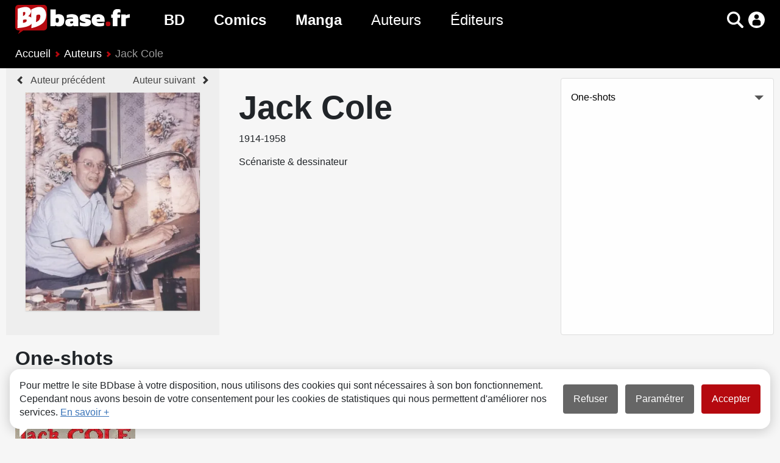

--- FILE ---
content_type: text/html; charset=UTF-8
request_url: https://www.bdbase.fr/auteurs/jack-cole
body_size: 4594
content:
<!DOCTYPE html>
<html lang="fr" prefix="og: http://ogp.me/ns#">
<head>
<!-- Google Tag Manager -->
<script>(function(w,d,s,l,i){w[l]=w[l]||[];w[l].push({'gtm.start':
new Date().getTime(),event:'gtm.js'});var f=d.getElementsByTagName(s)[0],
j=d.createElement(s),dl=l!='dataLayer'?'&l='+l:'';j.async=true;j.src=
'https://www.googletagmanager.com/gtm.js?id='+i+dl;f.parentNode.insertBefore(j,f);
})(window,document,'script','dataLayer','GTM-WW858H7');</script>
<!-- End Google Tag Manager -->
	<meta charset="utf-8">
	<meta name="viewport" content="width=device-width, initial-scale=1">
	<meta name="description" content="">
	<link rel="stylesheet" href="https://static.bdbase.fr/css/style.min.css?1763671613">
	<link rel="canonical" href="https://www.bdbase.fr/auteurs/jack-cole">
	<title>Jack Cole : Tous les albums de l'auteur - BDbase</title>
</head>
<body>
<!-- Google Tag Manager (noscript) -->
<noscript><iframe src="https://www.googletagmanager.com/ns.html?id=GTM-WW858H7"
height="0" width="0" style="display:none;visibility:hidden"></iframe></noscript>
<!-- End Google Tag Manager (noscript) -->
<header>
	<div class="container">
	<nav class="navbar">
		<button class="navbar-toggler" data-target="#menu-links" aria-controls="menu-links" aria-expanded="false" aria-label="Voir le menu"></button>
			<a class="navbar-brand" href="/" title="Page d'accueil"><img src="https://static.bdbase.fr/images/logo.svg" alt="BDbase : BD, Comics, Manga"></a>
		<div class="collapse navbar-collapse" id="menu-links">
			<nav class="navbar-nav">
				<div class="sub-nav-container">
					<a class="nav-link bd" href="/bd" title="Toutes les BD">BD</a>
					<div class="sub-nav bd"><a href="/nouveautes-bd" title="Toutes les nouveautés BD">Nouveautés BD</a><a href="/bd-a-paraitre" title="Toutes les prochaines sorties BD">Prochaines sorties BD</a><a href="/bd/genres" title="Tous les genres BD">Genres BD</a></div>
				</div>
				<div class="sub-nav-container">
					<a class="nav-link comics" href="/comics" title="Tous les Comics">Comics</a>
					<div class="sub-nav comics"><a href="/nouveautes-comics" title="Toutes les nouveautés Comics">Nouveautés Comics</a><a href="/comics-a-paraitre" title="Toutes les prochaines sorties Comics">Prochaines sorties Comics</a><a href="/comics/genres" title="Tous les genres Comics">Genres Comics</a></div>
				</div>
				<div class="sub-nav-container">
					<a class="nav-link manga" href="/manga" title="Tous les Mangas">Manga</a>
					<div class="sub-nav manga"><a href="/nouveautes-manga" title="Toutes les nouveautés Manga">Nouveautés Manga</a><a href="/manga-a-paraitre" title="Toutes les prochaines sorties Mangas">Prochaines sorties Manga</a><a href="/manga/genres" title="Tous les genres Manga">Genres Manga</a></div>
				</div>
					<a class="nav-link authors" href="/auteurs" title="Tous les auteurs">Auteurs</a>
					<a class="nav-link publishers" href="/editeurs" title="Tous les éditeurs">Éditeurs</a>
			</nav>
		</div>
		<div class="menu-icons">
			<span id="toggle-scanner" class="icon barcode fade" role="button" aria-label="Scanner un code barre"></span>
			<span id="toggle-search" class="icon search" role="button" data-target="#lg-form" aria-controls="lg-form" aria-expanded="false" aria-label="Rechercher"></span>
			<a id="my-account" class="icon user" href="/mon-compte/connexion"></a>
		</div>
	</nav>
	<div class="collapse" id="lg-form">
		<form action="/recherche">
			<div class="input-group">
				<input type="search" name="sch" class="search-input form-control" placeholder="Rechercher un album, une série, un auteur..." aria-label="Rechercher un album, une série, un auteur..." aria-describedby="search-button-label" id="search-home">
				<button class="btn search-button-label" id="search-button-label">Rechercher</button>
			</div>
		</form>
		<div class="collapse search-container">
			<button class="close-icon" title="Fermer"></button>
			<div class="search-completion"></div>
		</div>
	</div>
</div><div class="breadcrumb-container">
	<div class="container">
		<nav aria-label="breadcrumb" class="slide-container">
			<ol class="breadcrumb slide">
				<li class="breadcrumb-item">
					<a href="/">Accueil</a>
				</li>
				<li class="breadcrumb-item">
					<a href="/auteurs">Auteurs</a>
				</li>
				<li class="breadcrumb-item active" aria-current="page">
					Jack Cole
				</li>
			</ol>
		</nav>
	</div>
</div>
</header>
<main class="author">
	<article aria-label="article" class="card-details media">
		<div class="media-image">
			<nav>
				<span>
					<a class="prev-link" href="/auteurs/francis-cold" title="Francis Cold">Auteur précédent</a>
				</span>
				<span>
					<a class="next-link" href="/auteurs/simon-coleby" title="Simon Coleby">Auteur suivant</a>
				</span>
			</nav>
			<div class="media-image-container">
				<img src="https://static.bdbase.fr/images/auteurs/webp/567.webp" alt="Jack Cole">
			</div>
		</div>
		<div class="media-body-container">
			<div class="media-body">
				<span>
					<header>
						<h1>Jack Cole</h1>
						1914-1958
						<p>Scénariste & dessinateur</p>
					</header>
				</span>
				
			</div>
			<div class="series-list">
				<a href="#one-shots" class="view-items">One-shots</a>
				
				<span class="unfold">Voir toutes les séries</span>
				<span class="fold">Voir moins de séries</span>
			</div>
		</div>
	</article>
	<div class="container">
		
		
		<section id="one-shots">
	<header class="list-title-container">
		<h2>One-shots</h2>
	</header>
	<div class="list-title-actions">
		<div class="list-subtitle">Scénario, Dessin</div>
	</div>
	<div class="card-list">
		<article>
			<div class="book-card">
				<span class="serie-type type-1">
					BD
				</span>
				<div class="book-image-container" style="background-color: rgb(255,255,80);">
					<img src="https://static.bdbase.fr/images/books/webp/thumbs/05/couvertures/97505.webp" loading="lazy" alt="Plastic man" data-ratio="1.376">
				</div>
				<header class="card-body">
					<a href="/bd/plastic-man" class="card-link">
						<div class="card-title">Plastic man</div>
					</a>
					<div class="card-btn-container">
<div>
<button class="icon cl" data-code="cl-97505" data-owned="1" data-read="0" data-sign-in="1" title="Ajouter à ma collection"></button>
<button class="icon wl" data-code="wl-97505" data-owned="0" data-read="0" data-sign-in="1" title="Ajouter à ma liste de souhaits"></button>
<button class="icon rl" data-code="rl-97505" data-owned="" data-read="1" data-sign-in="1" title="Marquer comme lu"></button>
</div>
</div>
				</header>
			</div>
		</article>
	</div>
</section>
		
		
		
	</div>
</main>
<footer id="footer">
	<ul>
	<li><a href="/conditions-generales-d-utilisation">CGU</a></li>
	<li><a href="/faq">FAQ</a></li>
	<li><a href="/contact">Contact</a></li>
	<li><a href="/cookies">Cookies</a></li>
</ul>
<ul class="links">
	<li><a href="https://www.facebook.com/bdbase.fr" target="_blank" title="Facebook"><span class="icon facebook-white"></span></a></li>
	<li><a href="https://www.instagram.com/bdbase.fr/" target="_blank" title="Instagram"><span class="icon instagram-white"></span></a></li>
</ul>
<div class="text-center">&copy; bdbase.fr 2026</div>
<span id="top" title="Retour en haut"></span>
</footer>

<div id="cookie-info">
	<div>
		Pour mettre le site BDbase à votre disposition, nous utilisons des cookies qui sont nécessaires à son bon fonctionnement. Cependant nous avons besoin de votre consentement pour les cookies de statistiques qui nous permettent d'améliorer nos services. <a href="/cookies">En savoir +</a>
	</div>
	<div class="options-buttons">
		<button data-action="deny">Refuser</button>
		<button data-action="config">Paramétrer</button>
		<button data-action="consent" class="active">Accepter</button>
	</div>
</div>
<div id="cookie-config" class="warning">
	<div class="warning-content">
		<button data-action="back" class="close-icon" title="Fermer"></button>
		<header class="h2">
			Vos préférences en matière de cookies
		</header>
		<div class="warning-body">
			<div>Nous utilisons des cookies ou traceurs afin de faciliter votre navigation sur le site et d'établir des statistiques ayant pour objectif d'améliorer votre expérience sur BDbase.</div>
			<a href="/cookies">Voir notre Politique relative aux cookies</a>
			<div class="options-buttons">
				<button data-action="deny">Tout refuser</button>
				<button data-action="consent" class="active">Tout accepter</button>
			</div>
			<ul>
				<li>
					<div>
						<label for="rgpd">Cookies fonctionnels</label>
						<span>
							<label class="switch">
								<input type="checkbox" id="rgpd" checked disabled>
								<span class="slider round"></span>
							</label>
						</span>
					</div>
					<span>Ces cookies sont essentiels au bon fonctionnement du site et permettent l'accès à votre compte utilisateur. Il n'est pas possible de les désactiver.</span>
				</li>
				<li>
					<div>
						<label for="GA">Cookies statistiques</label>
						<span>
							<label class="switch">
								<input type="checkbox" id="GA">
								<span class="slider round"></span>
							</label>
						</span>
					</div>
					<span>Ces cookies servent à mesurer le trafic et établir des statistiques dans le but d'améliorer nos services. Ils ne sont pas activés par défaut car votre consentement est requis.</span>
				</li>
			</ul>
			<div class="options-buttons sb">
				<button data-action="back" class="a">Ne pas choisir maintenant</button>
				<button data-action="save" class="active">Enregistrer et continuer</button>
			</div>
		</div>
	</div>
</div>

<div class="overlay" id="loading">
	<svg xmlns="http://www.w3.org/2000/svg" viewBox="0 0 100 100">
		<path d="M73,50c0-12.7-10.3-23-23-23S27,37.3,27,50 M30.9,50c0-10.5,8.5-19.1,19.1-19.1S69.1,39.5,69.1,50"></path>
	</svg>
</div>
<div class="warning closable" id="barcode-noresult">
	<div class="warning-content">
		<header class="h3"></header>
	</div>
</div>
	<script>var messages = {addCL: "Ajouter à ma collection", addWL: "Ajouter à ma liste de souhaits", addRL: "Marquer comme lu", removeCL: "Retirer de ma collection", removeWL: "Retirer de ma liste de souhaits", removeRL: "Marquer comme non-lu", closeWindow: "Fermer", clTitle: "Voir ma collection", clLabel: "ma collection", wlTitle: "Voir ma liste de souhaits", wlLabel: "ma liste de souhaits", rlLabel: "mes albums lus", llLabel: "mes albums prêtés", followTitle: "Voir mes albums manquants", followLabel: "vos albums manquants", addedBook: "album ajouté", addedBooks: "albums ajoutés", removedBook: "album retiré", removedBooks: "albums retirés", from: "de", to: "à", barcodeNoResult: "Aucun résultat", barcodeError: "Erreur"};
</script>
	<script type="application/ld+json">{"@context":"https://schema.org/","@type":"WebPage","breadcrumb":{"@type":"BreadcrumbList","itemListElement":[{"@type":"ListItem","position":1,"item":{"@id":"https://www.bdbase.fr/","name":"Accueil"}},{"@type":"ListItem","position":2,"item":{"@id":"https://www.bdbase.fr/auteurs","name":"Auteurs"}},{"@type":"ListItem","position":3,"item":{"@id":"https://www.bdbase.fr/auteurs/jack-cole","name":"Jack Cole"}}]},"mainEntity":{"@type":"Person","familyName":"Cole","givenName":"Jack","gender":"1","image":"https://static.bdbase.fr/images/auteurs/567.jpg","birthDate":"1914-12-14","deathDate":"1958-08-13"}}</script>

	<script src="https://static.bdbase.fr/js/init.min.js?1757085129"></script>
	<script>var labels = {search: {searchLabel: "voir tout", noResult: "Aucun résultat"}, itemTypes: {series: "Séries", books: "Albums", authors: "Auteurs", publishers: "Éditeurs", collections: "Collections", universes: "Univers"}, searchUrls: {series: "/recherche-series", books: "/recherche-albums", authors: "/recherche-auteurs", publishers: "/recherche-editeurs", collections: "/recherche-collections", universes: "/recherche-univers"}};

	function appendMessage(parentDiv, btn, message) {
		let url;
		if (btn == "cl") {
			url = "/mes-albums#collection";
		}
		else if (btn == "wl") {
			url = "/mes-albums#wishlist";
		}
		else if (btn == "follow") {
			url = "/mes-albums#suggestions";
		}
		else {
			url = "";
		}
		if (url == window.location.hash) {
			url = "";
		}
		let label = messages[btn + "Label"];
		let title = url ? messages[btn + "Title"] : "";
		var e0=ce('div');
e0.attr('class','message');
var e1=ce('div');
e1.attr('class','message-body');
var e2=ce('div');
e3=ct(message);
e2.a(e3);
var e3=ce('a');
e3.attr('href',url);
e3.attr('title',title);
e4=ct(label);
e3.a(e4);
e2.a(e3);
e1.a(e2);
var e2=ce('div');
e2.attr('class','close-icon');
e2.attr('title',messages.closeWindow);
e1.a(e2);
e0.a(e1);
parentDiv.a(e0);

		return e0;
	}
	function searchItems(parentDiv, data) {
		var e0=ce('section');
var e1=ce('header');
var e2=ce('label');
e3=ct(labels.itemTypes[data.itemType]);
e2.a(e3);
e1.a(e2);
var e2=ce('a');
e2.attr('href',data.searchUrl);
e3=ct(labels.search.searchLabel);
e2.a(e3);
e1.a(e2);
e0.a(e1);
var e1=ce('div');
e1.attr('class','card-list list-view '+data.itemType+'');
e0.a(e1);
parentDiv.a(e0);

		return e0;
	}
	function searchItem(itemType, parentDiv, data) {
		if (itemType == "series") {
			var e0=ce('article');
e0.attr('class',data.className);
var e1=ce('div');
e1.attr('class','book-card');
var e2=ce('div');
e2.attr('class','book-image-container'+data.naClass+'');
e2.attr('style','background-color: rgb('+data.imageColor+');');
var e3=ce('img');
e3.attr('src',data.imageSrc);
e3.attr('loading','lazy');
e2.a(e3);
e1.a(e2);
var e2=ce('header');
e2.attr('class','card-body');
var e3=ce('a');
e3.attr('href',data.url);
e3.attr('class','card-link');
var e4=ce('div');
e4.attr('class','card-title');
e5=ct(data.cardTitle);
e4.a(e5);
e3.a(e4);
var e4=ce('div');
e4.attr('class','card-text');
e5=ct(data.cardText);
e4.a(e5);
e3.a(e4);
var e4=ce('span');
e4.attr('class','serie-type type-'+data.typeId+'');
e5=ct(data.type);
e4.a(e5);
e3.a(e4);
e2.a(e3);
e1.a(e2);
e0.a(e1);
parentDiv.a(e0);

		}
		else if (itemType == "books") {
			var e0=ce('article');
e0.attr('class',data.className);
var e1=ce('div');
e1.attr('class','book-card');
var e2=ce('div');
e2.attr('class','book-image-container'+data.naClass+'');
e2.attr('style','background-color: rgb('+data.imageColor+');');
var e3=ce('img');
e3.attr('src',data.imageSrc);
e3.attr('loading','lazy');
e3.attr('data-ratio',data.imageRatio);
e2.a(e3);
e1.a(e2);
var e2=ce('header');
e2.attr('class','card-body');
var e3=ce('a');
e3.attr('href',data.url);
e3.attr('class','card-link');
var e4=ce('div');
e4.attr('class','card-title');
e5=ct(data.titleMain);
e4.a(e5);
e3.a(e4);
var e4=ce('div');
e4.attr('class','card-text');
e5=ct(data.titleDisplay);
e4.a(e5);
e3.a(e4);
var e4=ce('span');
e4.attr('class','special-edition');
e5=ct(data.specialEdition);
e4.a(e5);
e3.a(e4);
e2.a(e3);
e1.a(e2);
e0.a(e1);
parentDiv.a(e0);

		}
		else if (itemType == "authors") {
			var e0=ce('article');
var e1=ce('div');
e1.attr('class','card');
var e2=ce('div');
e2.attr('class','card-image-container');
var e3=ce('img');
e3.attr('src',data.imageSrc);
e3.attr('loading','lazy');
e2.a(e3);
e1.a(e2);
var e2=ce('header');
e2.attr('class','card-body');
var e3=ce('div');
e3.attr('class','card-title');
var e4=ce('a');
e4.attr('href',data.url);
e4.attr('class','card-link');
e5=ct(data.name);
e4.a(e5);
e3.a(e4);
e2.a(e3);
e1.a(e2);
e0.a(e1);
parentDiv.a(e0);

		}
		else if (itemType == "publishers") {
			var e0=ce('article');
var e1=ce('div');
e1.attr('class','card');
var e2=ce('div');
e2.attr('class','card-image-container');
var e3=ce('img');
e3.attr('src',data.imageSrc);
e3.attr('loading','lazy');
e2.a(e3);
e1.a(e2);
var e2=ce('header');
e2.attr('class','card-body');
var e3=ce('div');
e3.attr('class','card-title');
var e4=ce('a');
e4.attr('href',data.url);
e4.attr('class','card-link');
e5=ct(data.name);
e4.a(e5);
e3.a(e4);
e2.a(e3);
e1.a(e2);
e0.a(e1);
parentDiv.a(e0);

		}
		else if (itemType == "collections") {
			var e0=ce('article');
var e1=ce('div');
e1.attr('class','card');
var e2=ce('header');
e2.attr('class','card-body');
var e3=ce('div');
e3.attr('class','card-title');
var e4=ce('a');
e4.attr('href',data.url);
e4.attr('class','card-link');
e5=ct(data.name);
e4.a(e5);
e3.a(e4);
e2.a(e3);
e1.a(e2);
e0.a(e1);
parentDiv.a(e0);

		}
		else if (itemType == "universes") {
			var e0=ce('article');
var e1=ce('div');
e1.attr('class','card');
var e2=ce('div');
e2.attr('class','card-image-container');
var e3=ce('img');
e3.attr('src',data.imageSrc);
e3.attr('loading','lazy');
e2.a(e3);
e1.a(e2);
var e2=ce('header');
e2.attr('class','card-body');
var e3=ce('div');
e3.attr('class','card-title');
var e4=ce('a');
e4.attr('href',data.url);
e4.attr('class','card-link');
e5=ct(data.name);
e4.a(e5);
e3.a(e4);
e2.a(e3);
e1.a(e2);
e0.a(e1);
parentDiv.a(e0);

		}
		return e0;
	}
</script>

</body>
</html>